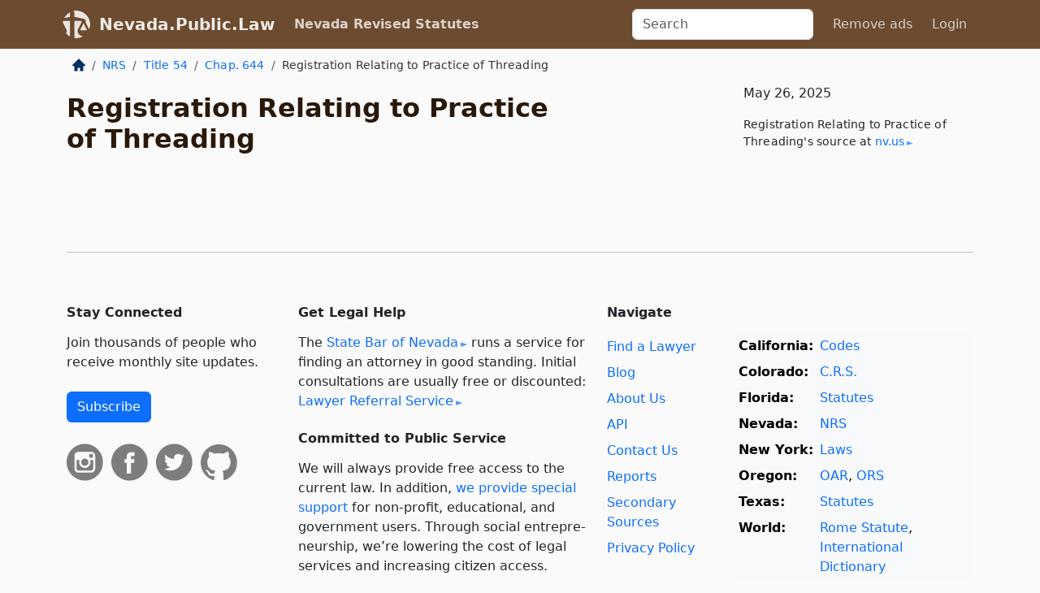

--- FILE ---
content_type: text/html; charset=utf-8
request_url: https://nevada.public.law/statutes/nrs_chapter_644_sub-chapter_registration_relating_to_practice_of_threading
body_size: 4600
content:
<!DOCTYPE html>
<html lang='en'>
<head>
<meta charset='utf-8'>
<meta content='width=device-width, initial-scale=1, shrink-to-fit=no' name='viewport'>
<meta content='ie=edge' http-equiv='x-ua-compatible'>
  <!-- Google tag (gtag.js) -->
  <script async src="https://www.googletagmanager.com/gtag/js?id=G-H4FE23NSBJ" crossorigin="anonymous"></script>
  <script>
    window.dataLayer = window.dataLayer || [];
    function gtag(){dataLayer.push(arguments);}
    gtag('js', new Date());

    gtag('config', 'G-H4FE23NSBJ');
  </script>

<!-- Metadata -->
<title>NRS Sub-chapter – Registration Relating to Practice of Threading</title>
<meta content='Nevada Revised Statutes Title 54, Professions, Occupations and Businesses; Chapter 644, Cosmetology (Replaced in Revision by Chapter 644A of Nrs); Sub-chapte...' name='description'>

<link rel="canonical" href="https://nevada.public.law/statutes/nrs_chapter_644_sub-chapter_registration_relating_to_practice_of_threading">

    <!-- Twitter Meta Tags -->
    <meta name="twitter:card"        content="summary">
    <meta name="twitter:site"        content="@law_is_code">
    <meta name="twitter:title"       content="NRS Sub-chapter – Registration Relating to Practice of Threading">
    <meta name="twitter:description" content="Nevada Revised Statutes Title 54, Professions, Occupations and Businesses; Chapter 644, Cosmetology (Replaced in Revision by Chapter 644A of Nrs); Sub-chapte...">

    <!-- Facebook Meta Tags -->
    <meta property="og:type"         content="article">
    <meta property="og:url"          content="https://nevada.public.law/statutes/nrs_chapter_644_sub-chapter_registration_relating_to_practice_of_threading">
    <meta property="og:title"        content="NRS Sub-chapter – Registration Relating to Practice of Threading">
    <meta property="og:determiner"   content="the">
    <meta property="og:description"  content="Nevada Revised Statutes Title 54, Professions, Occupations and Businesses; Chapter 644, Cosmetology (Replaced in Revision by Chapter 644A of Nrs); Sub-chapte...">

    <meta property="article:author"  content="Nev. Legislature">

    <meta property="article:section" content="Professions, Occupations and Businesses">

    <!-- Apple Meta Tags -->
    <meta property="og:site_name"     content="Nevada.Public.Law">

    <!-- LinkedIn Meta Tags -->
    <meta property="og:title"        content="NRS Sub-chapter – Registration Relating to Practice of Threading" name="title">

        <!-- Jurisdiction Icon -->

        <meta name="twitter:image"       content="https://nevada.public.law/assets/jurisdiction/nevada-c954d87af14b523b19b292236af483242aa1ca9007e0b96080fd9afcd3928858.png">
        <meta name="twitter:image:alt"   content="Nevada icon">
        
        <link rel="apple-touch-icon"     href="https://nevada.public.law/assets/jurisdiction/256x256/nevada-178e7f7dd689fa81d78879372c59764dd65e7a08331c87f39f8232d2a004a913.png" sizes="256x256" >
        <meta property="og:image"        content="https://nevada.public.law/assets/jurisdiction/256x256/nevada-178e7f7dd689fa81d78879372c59764dd65e7a08331c87f39f8232d2a004a913.png">
        <meta property="og:image:type"   content="image/png">
        <meta property="og:image:width"  content="256">
        <meta property="og:image:height" content="256">
        <meta property="og:image:alt"    content="Nevada icon">

<!-- CSS -->
<link rel="stylesheet" href="/assets/themes/nevada-35119bae87c4848c7701319858ce77eecfe83ef8c5ef7cb5a90fc343078a3972.css">
<!-- Favicons -->
<!-- Platform-independent .ico -->
<link rel="icon" type="image/x-icon" href="/assets/favicon/favicon-1971bb419bcff8b826acfc6d31b7bcdaa84e2b889fb346f139d81d504e21301c.ico">
<!-- Generic Favicon -->
<link rel="icon" type="image/png" href="/assets/favicon/favicon-196x196-1a89cdc4f55cce907983623a3705b278153a4a7c3f4e937224c2f68263cdf079.png" sizes="196x196">
<!-- Apple -->
<link rel="icon" type="image/png" href="/assets/favicon/apple-touch-icon-152x152-34df06b5e2e93efe4b77219bb2f7c625e82b95f0bdadc5b066ec667d56fd329d.png" sizes="196x196">
<!-- Microsoft favicons -->
<meta content='#FFFFFF' name='msapplication-TileColor'>
<meta content='https://colorado.public.law/assets/favicon/mstile-144x144-1ff51a60a42438151b0aa8d2b8ecdaa867d9af9ede744983626c8263eb9051c5.png' name='msapplication-TileImage'>
<meta content='https://colorado.public.law/assets/favicon/mstile-310x150-ae54f5e235f629e5bbc1b3787980a0a0c790ccaaf7e6153f46e35480b9460a78.png' name='msapplication-wide310x150logo'>
<meta content='https://colorado.public.law/assets/favicon/mstile-310x310-c954d87af14b523b19b292236af483242aa1ca9007e0b96080fd9afcd3928858.png' name='msapplication-square310x310logo'>

<!-- Structured Data -->


  <script type="text/javascript" 
          async="async" 
          data-noptimize="1" 
          data-cfasync="false" 
          src="//scripts.pubnation.com/tags/94287298-70cd-4370-b788-e4f2e9fa8c06.js">
  </script>

</head>



<body data-environment="production" data-revision-ruby="2.2.29" data-revision-ts="2.1.14" data-sentry-dsn-javascript="https://bab07efcc3f7485259f5baf1f2b14d4b@o118555.ingest.us.sentry.io/4509024199901184">

<!-- Logo and Navbar -->
<nav class='navbar navbar-expand-lg navbar-dark d-print-none' id='top-navbar'>
<div class='container'>
<a class='navbar-brand' href='https://nevada.public.law'>
<img alt="Public.Law logo" height="34" width="34" src="/assets/logo/logo-white-on-transparent-68px-8727330fcdef91e245320acd7eb218bf7c3fc280a9ac48873293e89c65f1557a.png">
</a>
<a class='navbar-brand' href='https://nevada.public.law'>
Nevada.Public.Law
</a>
<button aria-controls='navbarSupportedContent' aria-expanded='false' aria-label='Toggle navigation' class='navbar-toggler' data-bs-target='#navbarSupportedContent' data-bs-toggle='collapse' type='button'>
<span class='navbar-toggler-icon'></span>
</button>
<div class='collapse navbar-collapse' id='navbarSupportedContent'>
<ul class='navbar-nav me-auto'>
<li class='nav-item active'>
<a class='nav-link' href='/statutes'>Nevada Revised Statutes</a>
</li>
<!-- Hack to add the ORCP if this is the Oregon site -->
</ul>
<!-- Small search form -->
<form class="form-inline my-2 my-lg-0 me-2" action="/search" accept-charset="UTF-8" method="get"><input type="search" name="term" id="term" value="" class="form-control mr-sm-2" placeholder="Search" aria-label="Search">
</form>
<ul class='navbar-nav me-right'>
<li class="nav-item rounded ms-1 me-1"><a class="nav-link rounded ms-1 me-1" href="https://www.public.law/pricing">Remove ads</a></li>
<li class="nav-item"><a class="nav-link" href="/users/sign_in">Login</a></li>
</ul>
</div>
</div>
</nav>

<div class='container'>
<div class='row'>
<div class='col-sm-10 col-print-12'>
<div class='d-print-none mb-4'>
  <script type="application/ld+json">
{"@context":"https://schema.org","@type":"BreadcrumbList","itemListElement":[{"@type":"ListItem","position":1,"item":"https://nevada.public.law/","name":"\u003cimg alt=\"Home\" height=\"16\" width=\"16\" src=\"/assets/home-bdfd622f0da71bdae5658d6657246217fd7f910da9dce4be94da15f81e831120.svg\"\u003e"},{"@type":"ListItem","position":2,"item":"https://nevada.public.law/statutes","name":"NRS"},{"@type":"ListItem","position":3,"item":"https://nevada.public.law/statutes/nrs_title_54","name":"Title 54"},{"@type":"ListItem","position":4,"item":"https://nevada.public.law/statutes/nrs_chapter_644","name":"Chap. 644"},{"@type":"ListItem","position":5,"item":"https://nevada.public.law/statutes/nrs_chapter_644_sub-chapter_registration_relating_to_practice_of_threading","name":"Registration Relating to Practice of Threading"}]}
</script>

<nav aria-label="breadcrumb">
  <ol class="breadcrumb">
      <li class="breadcrumb-item">
        <a href="https://nevada.public.law/"><img alt="Home" height="16" width="16" src="/assets/home-bdfd622f0da71bdae5658d6657246217fd7f910da9dce4be94da15f81e831120.svg"></a>
      </li>
      <li class="breadcrumb-item">
        <a href="https://nevada.public.law/statutes">NRS</a>
      </li>
      <li class="breadcrumb-item">
        <a href="https://nevada.public.law/statutes/nrs_title_54">Title 54</a>
      </li>
      <li class="breadcrumb-item">
        <a href="https://nevada.public.law/statutes/nrs_chapter_644">Chap. 644</a>
      </li>
    
      <li class="breadcrumb-item active" aria-current="page">
        Registration Relating to Practice of Threading
      </li>
  </ol>
</nav> 

</div>


<div id='mid-level-node'>
<div class='row'>
<div class='col-sm'>
<h1>
<strong>
Registration Relating to Practice of Threading
</strong>
</h1>
</div>
</div>
<div class='row'>
<div class='col-sm-12'>
<h2 class='collection-name'></h2>
</div>
</div>
<div class='row'>
<div class='col-sm'>
<div class='table table-sm mid-node-inner'>
</div>
</div>
<div class='col-sm'>
<div class='table table-sm mid-node-inner'>
</div>
</div>
</div>
</div>

</div>
<div class='col-sm-2 d-print-none d-none d-lg-block'>
<!-- Right Side Bar -->
<div class='card border-light mb-1 mt-3'>
<div class='card-body'>
<p class='card-text'>
May 26, 2025
</p>
<p class='card-text small' style='line-height: 1.5em; letter-spacing: 0.01rem'>
<cite>
Registration Relating to Practice of Threading's source at
<a class="source-link external" rel="nofollow" href="https://www.leg.state.nv.us/nrs/NRS-644.html">nv​.us</a>
</cite>
</p>
</div>
</div>






</div>
</div>
<hr class='bottom'>
<footer>
<div class='d-print-none'>
<div class='row'>
<div class='col-sm-3' id='stay-connected'>
<h2>Stay Connected</h2>
<p>
Join thousands of people who receive monthly site updates.
</p>
<p>
<a class='btn btn-primary' href='https://eepurl.com/dqx2dj' id='temp-subscribe' role='button'>Subscribe</a>
</p>
<p id='social-icons'>
<a href="https://www.instagram.com/law.is.code/"><img alt="Instagram" loading="lazy" decoding="async" height="50" width="50" src="/assets/social/instagram-logo-840401f66d7e41fb9696f8e077c49b550e669a1a613e2612a7ba18aa2c53776d.svg"></a>
<a href="https://www.facebook.com/PublicDotLaw"><img alt="Facebook" loading="lazy" decoding="async" height="50" width="50" src="/assets/social/facebook-logo-button-a44d2115afa1417c74235fd98657a42b6602af1b47332364fa6627a80e5a61ff.svg"></a>
<a href="https://twitter.com/law_is_code"><img alt="Twitter" loading="lazy" decoding="async" height="50" width="50" src="/assets/social/twitter-logo-button-39f7c16ed398ca50006cd9a20dc33da44f7110bc26dbe7ec8980cbd9fc44cdc6.svg"></a>
<a href="https://github.com/public-law/"><img alt="Our GitHub Page" loading="lazy" decoding="async" height="50" width="50" src="/assets/social/github-logo-b4302181192a1d29bb4b020699926827cea1717d423541ad0ec8b318cda6ff97.svg"></a>
</p>
</div>
<div class='col-sm-4'>
<h2>Get Legal Help</h2>
<p class='mb-4'>
The <a class="external" href="https://nvbar.org/">State Bar of Nevada</a> runs a service for finding
an attorney in good standing. Initial consultations
are usually free or discounted: <a class="external" href="https://nvbar.org/for-the-public/find-a-lawyer/lrs/">Lawyer Referral Service</a>
</p>
<h2>Committed to Public Service</h2>
<p>
We will always provide free access to the current law. In addition,
<a href='https://blog.public.law/automatic-upgrade-for-non-profit-educational-and-govt-users/'>we provide special support</a>
for non-profit, educational, and government users. Through social
entre­pre­neurship, we’re lowering the cost of legal services and
increasing citizen access.
</p>
</div>
<div class='col-sm-5'>
<nav>
<h2>Navigate</h2>
<div class='row'>
<div class='col-sm-4'>
<ul class='compact'>
<li class='mb-2'><a href="https://www.public.law/legal-help-services">Find a Lawyer</a></li>
<li class='mb-2'><a href="https://blog.public.law">Blog</a></li>
<li class='mb-2'><a href="https://www.public.law/about-us">About Us</a></li>
<li class='mb-2'><a href="https://www.public.law/api-info">API</a></li>
<li class='mb-2'><a href="https://www.public.law/contact-us">Contact Us</a></li>
<li class='mb-2'><a href="https://www.public.law/blog">Reports</a></li>
<li class='mb-2'><a href="https://www.public.law/sources">Secondary Sources</a></li>
<li class='mb-2'><a href="https://www.public.law/privacy-policy">Privacy Policy</a></li>
</ul>
</div>
<div class='col-sm-8'>
<table class='table table-sm table-borderless table-light'>
<tbody>
<tr>
<th>California:</th>
<td><a href="https://california.public.law/codes">Codes</a></td>
</tr>
<tr>
<th>Colorado:</th>
<td><a href="https://colorado.public.law/statutes">C.R.S.</a></td>
</tr>
<tr>
<th>Florida:</th>
<td><a href="https://florida.public.law/statutes">Statutes</a></td>
</tr>
<tr>
<th>Nevada:</th>
<td><a href="https://nevada.public.law/statutes">NRS</a></td>
</tr>
<tr>
<th>New York:</th>
<td><a href="https://newyork.public.law/laws">Laws</a></td>
</tr>
<tr>
<th>Oregon:</th>
<td><a href="https://oregon.public.law/rules">OAR</a>, <a href="https://oregon.public.law/statutes">ORS</a></td>
</tr>
<tr>
<th>Texas:</th>
<td><a href="https://texas.public.law/statutes">Statutes</a></td>
</tr>
<tr>
<th>World:</th>
<td><a href="https://www.public.law/world/rome_statute">Rome Statute</a>, <a href="https://www.public.law/dictionary">International Dictionary</a></td>
</tr>
</tbody>
</table>
</div>
</div>
</nav>
</div>
</div>

</div>
<div class='d-none d-print-block'>
<p class='small'>
<i>Location:</i>
<code>https://nevada.public.law/statutes/nrs_chapter_644_sub-chapter_registration_relating_to_practice_of_threading</code>
</p>
<p class='small'>
<i>Original Source:</i>
<i>Sub-chapter  — Registration Relating to Practice of Threading</i>,
<code>https://www.&shy;leg.&shy;state.&shy;nv.&shy;us/nrs/NRS-644.&shy;html</code>
(last ac&shy;cessed May 10, 2025).
</p>

</div>
</footer>

<!-- Modal -->
<div class="modal fade" id="intentionallyBlankModal" tabindex="-1" aria-labelledby="intentionallyBlankModalLabel" aria-hidden="true">
    <div class="modal-dialog modal-dialog-centered">
      <div class="modal-content">
        <div class="modal-header">
          <h5 class="modal-title" id="intentionallyBlankModalLabel">Blank Outline Levels</h5>
          <button type="button" class="close" data-bs-dismiss="modal" aria-label="Close">
            <span aria-hidden="true">&times;</span>
          </button>
        </div>
        <div class="modal-body">
          <p>
          The legislature occasionally skips outline levels.
          For example:
          </p>

<pre>(3) A person may apply [...]
(4)(a) A person petitioning for relief [...]</pre>

          <p>
            In this example, <strong>(3)</strong>, <strong>(4)</strong>,
            and <strong>(4)(a)</strong> are all outline levels, but 
            <strong>(4)</strong> was
            omitted by its authors. It's only implied. This presents an
            interesting challenge when laying out the text. We've
            decided to display a blank section with this note, in order
            to aide readability.
          </p>

          <div class="alert alert-info" role="alert">
            <strong>Trust but verify.</strong>
              <cite>
                <a class="source-link external" rel="nofollow" href="https://www.leg.state.nv.us/nrs/NRS-644.html">Here is the original source for sub-chapter </a>
              </cite>
          </div>

          <p>
            Do you have an opinion about this solution?
            <a href="https://www.public.law/contact-us">Drop us a line.</a>
          </p>
        </div>
        <div class="modal-footer">
          <button type="button" class="btn btn-primary" data-bs-dismiss="modal">Close</button>
        </div>
      </div>
    </div>
  </div>

</div>
    <script src="https://js.sentry-cdn.com/bab07efcc3f7485259f5baf1f2b14d4b.min.js" crossorigin="anonymous"></script>

<script src="/assets/application-8807a6c505c369ecf132761755ed2343e2aa03aad8dedd9e32a7ca33c042fd94.js" type="module"></script>
</body>

</html>
